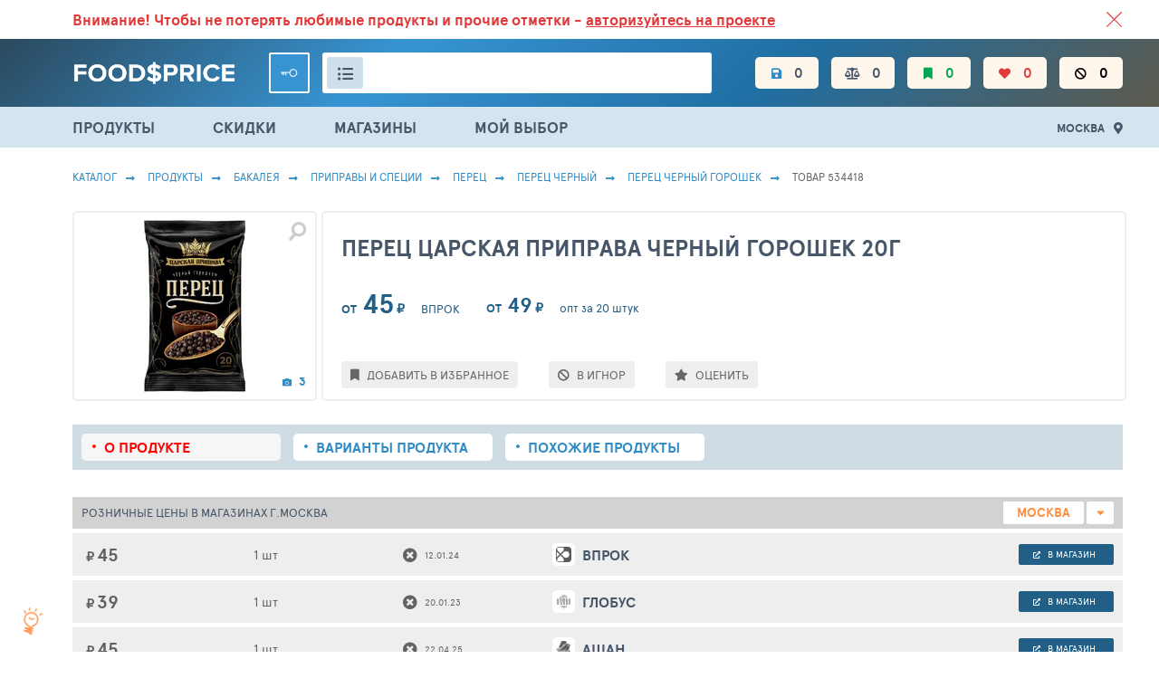

--- FILE ---
content_type: text/html; charset=UTF-8
request_url: https://foodsprice.ru/product/534418
body_size: 24694
content:

<!DOCTYPE html>
<html lang="ru-RU">


<head>
    <meta charset="UTF-8">
    <meta http-equiv="X-UA-Compatible" content="IE=edge">
    <meta name="viewport" content="width=device-width, initial-scale=1">
    <meta name="yandex-verification" content="63738201264485ee" />
    <meta name="google-site-verification" content="RzCacuC2MywI0ulA4uR3pMvA0ykWTfG2nJWjEvwTT-A" />
    <link crossorigin="anonymous" rel="preconnect" href="https://netlog.ru">
    <link rel="shortcut icon" href="/images/foodsprice/fav.png">

    <meta name="csrf-param" content="_csrf">
<meta name="csrf-token" content="BHCNNxQgz6ol-LtWl9Z7zTr81msaef1CIytKhOOuxRVpErt4Whiu8FCd2i75-x2mVI67W3YRxTBiZDvMoMvwUw==">
    <title>Перец Царская приправа черный горошек 20г в г. Москва. Сравнение цен и скидки в каталоге FoodsPrice</title>
    <meta property="og:image" content="http://foodsprice.ru/icache/product/222/222753_250x170.jpg">
<meta property="og:image:url" content="http://foodsprice.ru/icache/product/222/222753_250x170.jpg">
<meta property="og:url" content="http://foodsprice.ru/product/534418">
<meta property="og:type" content="product">
<meta property="og:site_name" content="FoodsPrice - сравнение цен на продукты по магазинам">
<meta property="og:locale" content="ru_RU">
<meta name="description" property="og:description" content="Сравнение цен на продукт Перец Царская приправа черный горошек 20г в магазинах г. Москва, отзывы и оценки покупателей. FoodsPrice.ru - информационный проект о продуктах.">
<meta name="keywords" content="Каталог, Продукты, БАКАЛЕЯ, Приправы И Специи, Перец, Перец Черный, Перец Черный Горошек, Товар 534418, Розничные цены в магазинах г.Москва, Информация о продукте, Добавить в корзину">
<meta property="og:title" content="Перец Царская приправа черный горошек 20г">
<link href="https://foodsprice.ru/product/534418" rel="canonical">
<link href="/assets/ac/a929633f-cdccb96f.css?v=1666946183" rel="stylesheet">
<link href="/assets/ac/4875330b-38617451.css?v=1702569116" rel="stylesheet">
<link href="/assets/ac/77b608dd-53083992.css?v=1675165071" rel="stylesheet">
<link href="/assets/ac/f2eae701-516e6a86.css?v=1677480060" rel="stylesheet">
<link href="/assets/ac/58bc0b95-df4081ba.css?v=1666250450" rel="stylesheet">
                        <script type="application/ld+json">{"@context":"https:\/\/schema.org\/","@type":"Product","name":"\u041f\u0435\u0440\u0435\u0446 \u0426\u0430\u0440\u0441\u043a\u0430\u044f \u043f\u0440\u0438\u043f\u0440\u0430\u0432\u0430 \u0447\u0435\u0440\u043d\u044b\u0439 \u0433\u043e\u0440\u043e\u0448\u0435\u043a 20\u0433","image":"http:\/\/foodsprice.ru\/icache\/product\/222\/222753_250x170.jpg","description":"\u0421\u0440\u0430\u0432\u043d\u0435\u043d\u0438\u0435 \u0446\u0435\u043d \u043d\u0430 \u043f\u0440\u043e\u0434\u0443\u043a\u0442 \u041f\u0435\u0440\u0435\u0446 \u0426\u0430\u0440\u0441\u043a\u0430\u044f \u043f\u0440\u0438\u043f\u0440\u0430\u0432\u0430 \u0447\u0435\u0440\u043d\u044b\u0439 \u0433\u043e\u0440\u043e\u0448\u0435\u043a 20\u0433 \u0432 \u043c\u0430\u0433\u0430\u0437\u0438\u043d\u0430\u0445 \u0433. \u041c\u043e\u0441\u043a\u0432\u0430, \u043e\u0442\u0437\u044b\u0432\u044b \u0438 \u043e\u0446\u0435\u043d\u043a\u0438 \u043f\u043e\u043a\u0443\u043f\u0430\u0442\u0435\u043b\u0435\u0439. FoodsPrice.ru - \u0438\u043d\u0444\u043e\u0440\u043c\u0430\u0446\u0438\u043e\u043d\u043d\u044b\u0439 \u043f\u0440\u043e\u0435\u043a\u0442 \u043e \u043f\u0440\u043e\u0434\u0443\u043a\u0442\u0430\u0445.","sku":534418,"brand":{"@type":"Brand","name":"\u0426\u0430\u0440\u0441\u043a\u0430\u044f \u043f\u0440\u0438\u043f\u0440\u0430\u0432\u0430"},"offers":{"@type":"Offer","url":"http:\/\/foodsprice.ru\/product\/534418","price":45.9,"priceCurrency":"RUB","availability":"https:\/\/schema.org\/OutOfStock"}}</script>
                    <script type="application/ld+json">{"@context":"http:\/\/schema.org","@type":"BreadcrumbList","itemListElement":[{"@type":"ListItem","position":1,"item":{"@id":"\/","name":"\u041a\u0430\u0442\u0430\u043b\u043e\u0433"}},{"@type":"ListItem","position":2,"item":{"@id":"\/#products","name":"\u041f\u0440\u043e\u0434\u0443\u043a\u0442\u044b"}},{"@type":"ListItem","position":3,"item":{"@id":"\/catalog\/products\/category\/8","name":"\u0411\u0410\u041a\u0410\u041b\u0415\u042f"}},{"@type":"ListItem","position":4,"item":{"@id":"\/catalog\/products\/118","name":"\u041f\u0440\u0438\u043f\u0440\u0430\u0432\u044b \u0418 \u0421\u043f\u0435\u0446\u0438\u0438"}},{"@type":"ListItem","position":5,"item":{"@id":"\/catalog\/products\/118?types=1717","name":"\u041f\u0435\u0440\u0435\u0446"}},{"@type":"ListItem","position":6,"item":{"@id":"\/catalog\/products\/118?types=1720","name":"\u041f\u0435\u0440\u0435\u0446 \u0427\u0435\u0440\u043d\u044b\u0439"}},{"@type":"ListItem","position":7,"item":{"@id":"\/catalog\/products\/118?types=1721","name":"\u041f\u0435\u0440\u0435\u0446 \u0427\u0435\u0440\u043d\u044b\u0439 \u0413\u043e\u0440\u043e\u0448\u0435\u043a"}},{"@type":"ListItem","position":8,"item":{"@id":"\/product\/534418\/card","name":"\u0422\u043e\u0432\u0430\u0440 534418"}}]}</script>
            
    <script>
        window._nlstat_uid = 0;

        var App = {
            vars: {},
            get: {"id":"534418"},
            user: null        };

        
            </script>
</head>


<body>

<div class="page ">
    <div class="header-wrapper">
        <div id="js-old-browser-notice" style="display: none" class="lsfw-topline-notice"></div>
        
<div class="header-top">
    <div class="container">
        <div class="relative">
            <a href="/about/service" class="header-top__link ">
                ВСЕ СКИДКИ И ВЫГОДНЫЕ ЦЕНЫ НА ПРОДУКТЫ В МАГАЗИНАХ. <br class="show-639">БОЛЬШЕ 100 000
                ТОВАРОВ. ЕЖЕДНЕВНОЕ ОБНОВЛЕНИЕ ЦЕН.</a>
            
    <section class="notification notification--absolute red js-info-block-auth ">
        <p>
            <span class="hide-768">Внимание!</span> Чтобы не потерять любимые продукты <br>и прочие отметки -
            <span class="js-auth-widget-open underline  pointer">авторизуйтесь на проекте</span>
        </p>
        <i class="js-info-block-auth-hide notification__cross"></i>
    </section>
        </div>
    </div>
</div>

<header class="header no-select-text">
    
<div class="container">
    <span class="js-show-menu header__mobile-burger"><i></i><i></i><i></i></span>
    <a href="/" class="header__logo ">
        <img src="/images/foodsprice/logotype.png" width="180px" alt="ФудсПрайс">
    </a>

    <div class="header__center">
        
    <div class="header__user">
        <a href="/auth/login?back=%2Fproduct%2F534418"
           class="header__key js-auth-widget-open" data-reload="1"></a>
    </div>
        
<div class="header__search">
    <div class="header__search-inp">
        <i class="js-show-pp-rubricator header__i-orange fas fa-list-ul"></i>
        <input id="id-app-widget-searchwidget-input-header" value="" type="text" autocomplete="off"
               data-no-results-message="Ничего не найдено" aria-label="Поиск товаров">
        <i class="app-widget-searchwidget-close-header header__search-close" style="display: none"></i>
        <div class="suggest__result app-widget-searchwidget-result-container-header" style="display: none">
<!--                <div class="suggest__tags">-->
<!--                    <div class="grouping ">-->
<!--                        <button class="grouping__btn">-->
<!--                            <input type="radio" name="js-suggest-rbt" id="suggest-rbt1" checked="">-->
<!--                            <label for="suggest-rbt1">Все результаты</label>-->
<!--                        </button>-->
<!--                        <button class="grouping__btn">-->
<!--                            <input type="radio" name="js-suggest-rbt" id="suggest-rbt2">-->
<!--                            <label for="suggest-rbt2">Категории</label>-->
<!--                        </button>-->
<!--                        <button class="grouping__btn">-->
<!--                            <input type="radio" name="js-suggest-rbt" id="suggest-rbt3">-->
<!--                            <label for="suggest-rbt3">Типы</label>-->
<!--                        </button>-->
<!--                        <button class="grouping__btn">-->
<!--                            <input type="radio" name="js-suggest-rbt" id="suggest-rbt4">-->
<!--                            <label for="suggest-rbt4">Продукты</label>-->
<!--                        </button>-->
<!--                    </div>-->
<!--                </div>-->
        </div>

        
<script type="text/x-jquery-tmpl">
    <div>
    {{if typeof categories != 'undefined' || typeof brands != 'undefined' || typeof products != 'undefined'}}

        <div class="suggest__tags">
                <button class="suggest__tag">
                    <input type="radio" name="suggest-tag-group" id="id-suggest-tag-header" data-group="all" checked="">
                    <label for="id-suggest-tag-header">Все результаты</label>
                </button>

                {{if typeof categories != 'undefined' && categories.count}}
                <button class="suggest__tag">
                    <input type="radio" name="suggest-tag-group" id="id-suggest-tag-categories-header" data-group="categories">
                    <label for="id-suggest-tag-categories-header">Категории</label>
                </button>
                {{/if}}

                {{if typeof brands != 'undefined' && brands.count}}
                <button class="suggest__tag">
                    <input type="radio" name="suggest-tag-group" id="id-suggest-tag-brands-header" data-group="brands">
                    <label for="id-suggest-tag-brands-header">Бренды</label>
                </button>
                {{/if}}

                {{if typeof products != 'undefined' && products.count}}
                <button class="suggest__tag">
                    <input type="radio" name="suggest-tag-group" id="id-suggest-tag-products-header" data-group="products">
                    <label for="id-suggest-tag-products-header">Продукты</label>
                </button>
                {{/if}}
        </div>

        <div class="suggest__result-scroll">

        {{if typeof categories != 'undefined' && categories.count}}
            <div class="suggest__result-ttl" data-type="categories">${categories.label} - ${priceFormatSpaced(categories.count)}</div>
            <div class="suggest__result-block" data-type="categories">
                <div class="suggest__result-list">
                    {{each categories.items}}
                        <a href="/search-log/click?id=${log_id}&url=${encodeURIComponent(url)}" data-name="${name_text}" class="suggest__result-item suggest__result-item--cat js-search-widget-category-item">
                            <div class="suggest__img  "></div>
                            <div class="suggest__col">
                                <div class="suggest__link">{{html label}}</div>
                            </div>
                            <div class="suggest__col-r">
                                <span class="fz13">${priceFormatSpaced(product_count)}</span>
                            </div>
                        </a>
                    {{/each}}
                </div>
            </div>
        {{/if}}

        {{if typeof brands != 'undefined' && brands.count}}
            <div class="suggest__result-ttl" data-type="brands">${brands.label} - ${priceFormatSpaced(brands.count)}</div>
            <div class="suggest__result-block" data-type="brands">
                <div class="suggest__result-list">
                    {{each brands.items}}
                        <a href="/search-log/click?id=${log_id}&url=${encodeURIComponent(url)}" data-name="${name_text}" class="suggest__result-item suggest__result-item--cat js-search-widget-category-item">
                            <div class="suggest__img  "></div>
                            <div class="suggest__col">
                                <div class="suggest__link">{{html label}}</div>
                            </div>
                            <div class="suggest__col-r">
                                <span class="fz13">${priceFormatSpaced(product_count)}</span>
                            </div>
                        </a>
                    {{/each}}
                </div>
            </div>
        {{/if}}

        {{if typeof products != 'undefined' && products.count}}
            <div class="suggest__result-ttl" data-type="products">${products.label} - ${priceFormatSpaced(products.count)}</div>
            {{if showAdultWarning}}
                <div class="js-suggest-adult-agree suggest__result-item block">
                    <h3 class="bth__ttl-h3">Вам есть 18 лет?</h3>
                    <button class="js-suggest-adult-confirm  bth__btn  bth__btn--160  bth__btn--28  bth__btn--green  mb0 mt10">
                        Да
                    </button>
                    <button class="js-suggest-adult-reject  bth__btn  bth__btn--160  bth__btn--28   bth__btn--red mb0 mt10">
                        НЕТ
                    </button>
                </div>
            {{/if}}
            <div class="suggest__result-block" data-type="products">
                <div class="suggest__result-list">
                    {{each products.items}}
                        {{if !adultOnly || allowAdultOnly}}
                        <a href="/search-log/click?id=${log_id}&url=${encodeURIComponent(url)}" data-name="${name_text}" class="suggest__result-item">
                            <div class="suggest__img">
                                <img class="bth__img" src="${src}">
                            </div>
                            <div class="suggest__col">
                                <div class="suggest__link">{{html name}}</div>
                                <div class="suggest__cat">
                                    {{html crumbs}}
                                </div>
                            </div>
                            <div class="suggest__col-r">
                                <span class="fz13">{{if price && price.length}}от{{/if}}</span>
                                <span class="bold fz17">{{html price}}</span>
                            </div>
                        </a>
                        {{/if}}
                    {{/each}}
                </div>
            </div>
        {{/if}}
            <div class="suggest__result-block">
                <a href="/search-log/click?id=${log_id}&url=${encodeURIComponent('/search/all?name=' + name)}" class="js-suggest__result-more suggest__result-more">Смотреть все совпадения</a>
            </div>
        </div>

    {{else}}
        <div class="suggest__result-ttl">Ничего не найдено</div>
    {{/if}}
    </div>
</script>
    </div>
</div>

    </div>

    <nav class="header__nav js-header-mobile-menu">
        <div class="header__mobile-row header__mobile-links">
            <a href="/products" class="js-menu header__i fas fa-list-ul">ПРОДУКТЫ</a>
            <a href="/sales" class="js-menu header__i fas fa-percentage">СКИДКИ</a>
            <a href="/best-price/stores" class="js-menu header__i fas fa-store">МАГАЗИНЫ</a>
            <a href="/my/choice" class="js-menu header__i fas fa-cart-arrow-down">МОЙ ВЫБОР</a>
        </div>

        <div class="header__mobile-row ">
            <a href="/" class="header__i header__i--mobile-only fas fa-list-ul active">
                <span class="hint hint--orange">Каталог</span>
            </a>
            <a href="/my/products/filters" class="header__i  fas fa-save hide-1023 ">
                <span class="hint">Настройки фильтров</span>
                <span class="js-filters-count">0</span>
            </a>
            <a href="/my/monitoring/compare" class="header__i fas fa-balance-scale ">
                <span class="hint hint--orange">Сравнение цен</span>
                <span class="js-compare-count">0</span>
            </a>
            <a href="/my/products/favorites" class="header__i fas fa-bookmark green ">
                <span class="hint hint--orange">Избранное</span>
                <span class="js-favorite-count">0</span>
            </a>
            <a href="/my/products/like" class="header__i fas fa-heart red ">
                <span class="hint hint--orange">Любимое</span>
                <span class="js-like-count">0</span>
            </a>
            <a href="/my/products/ignore" class="header__i fas fa-ban black ">
                <span class="hint hint--orange">Игнор</span>
                <span class="js-ignore-count">0</span>
            </a>

            <div class="header__mobile-links">
                <!--            <a href="/foodsprice/food-baskets" class="header__i  ">Варианты продуктовых корзин</a>-->
                <!--            <a href="/foodsprice/price-dynamics" class="header__i  ">Динамика цен</a>-->
            </div>
        </div>

                    <div class="header__mobile-row ">
                <div class="user-popup user-popup--anonim">
                    <div class="user-popup__inner">
                        <div class="js-city-selector-widget-open user-popup__loc">
                            <div class="user-popup__flag lsfw-flag lsfw-flag--20w lsfw-flag-1000"></div>
                            Москва                        </div>
                        <button class="bth__btn bth__btn--28 bth__btn--red mt15 js-auth-widget-open">Войти</button>
                    </div>
                </div>
            </div>
            </nav>
</div>


<div id="js-rubricator-pp" class="lsfw-popup-wrap lsfw-popup-wrap--sm-mobile pp-category" style="display:none;">

    <div class="lsfw-popup lsfw-popup--1250">
        <div class="lsfw-popup__top lsfw-popup__top--white ">
            <div class="lsfw-popup__tabs-scrol ">
                <div class="js-pp-rid-tab lsfw-popup__tab active" data-rid="48">
                    ПРОДУКТЫ ПИТАНИЯ</div>
                <div class="js-pp-rid-tab lsfw-popup__tab" data-rid="49">
                    Алкоголь</div>
                <div class="js-pp-rid-tab lsfw-popup__tab" data-rid="50">
                    Хозтовары</div>
                <div class="js-pp-rid-tab lsfw-popup__tab" data-rid="75">
                    Корм для животных</div>
                <i class="js-close-lsfw-popup lsfw-popup__top-cross"></i>
            </div>
        </div>

        <div class="lsfw-popup__new-scroll js-rubricator-content"></div>
        <div class="lsfw-popup__new-scroll js-rubricator-loader panel panel--loader"></div>
    </div>
</div>
</header>

<section class="header-topline">
    <div class="container">
        <div class="menu">
            <a href="/products" class="js-menu menu__link ">ПРОДУКТЫ</a>
            <a href="/sales" class="js-menu menu__link ">СКИДКИ</a>
            <a href="/best-price/stores" class="js-menu menu__link ">МАГАЗИНЫ</a>
            <a href="/my/choice" class="js-menu menu__link ">
                МОЙ ВЫБОР</a>
        </div>
        <div class="relative">
            <span class="js-city-selector-widget-open header__location">Москва</span>
            <div id="w3" class="js-pp-location lsfw-popup-wrap lsfw-popup-wrap--sm-mobile pp-location hidden">
    <div class="lsfw-popup ">
        <div class="lsfw-popup__top">
            <div class="bth__ttl-h2">Ваше местоположение</div>
            <i class="js-pp-location-close lsfw-popup__top-cross"></i>
        </div>
        
<div  class="js-suggest-block js-suggest-dd">
    <div class="bth__inp-block">
        <input type="text" class="bth__inp js-search-input" placeholder="Введите название города">
        <input type="hidden" class="js-text-output">
        <i class="lsfw-popup__srch-cross js-city-selector-clear-search" style="display: none"></i>
    </div>
    <div class="lsfw-popup__new-scroll lsfw-popup__white">
        <div class="location">
            <textarea data-type="application/x-dot-template" style="display: none">
            {{? it.status === 'short' }}
            <div class="location__name bold ">Введите больше символов для поиска</div>
            {{?? it.status === 'loading' }}
            <div class="location__name bold "><i class="fas fa-cog fa-spin"></i> Идет поиск совпадений</div>
            {{?? it.status === 'error' }}
            <div class="location__name bold ">Не удалось выполнить поиск</div>
            {{?? it.status === 'complete' && (!it.options.items || !it.options.items.length) && it.query != '' }}
            <div class="location__name bold ">Совпадений не найдено</div>
            {{?}}

            {{? it.status === 'complete' && ((it.options.items && it.options.items.length) || !it.query) }}
                {{? !it.query }}
                    <div class="location__name bold {{= it.suggest.isSelected(1000, 'items') ? 'active' : ''}}" data-preset-id="{{=1000}}">
                        Москва
                    </div>
                    {{? (item = it.suggest.getSelected('items', true))
                        && [20001,20079].indexOf(item.parent_id) !== -1
                        && 1000 !== item.id
                    }}
                        <div class="location__name bold green-fss js-city-selector-set-search" data-search="МОСКОВСКАЯ ОБЛАСТЬ">Московская область (104)</div>
                        <div class="location__name bold active" data-id="{{= item.id }}">{{= item.name }}</div>
                    {{?? true }}
                        <div class="location__name bold js-city-selector-set-search" data-search="МОСКОВСКАЯ ОБЛАСТЬ">Московская область (104)</div>
                    {{?}}
                    <div class="location__name bold {{= it.suggest.isSelected(669, 'items') ? 'active' : ''}}" data-preset-id="{{=669}}">
                        Санкт-Петербург
                    </div>
                    {{? (item = it.suggest.getSelected('items', true))
                        && [3634,20051].indexOf(item.parent_id) !== -1
                        && 669 !== item.id
                    }}
                        <div class="location__name bold green-fss js-city-selector-set-search" data-search="ЛЕНИНГРАДСКАЯ ОБЛАСТЬ">Ленинградская область (39)</div>
                        <div class="location__name bold active" data-id="{{= item.id }}">{{= item.name }}</div>
                    {{?? true}}
                        <div class="location__name bold js-city-selector-set-search" data-search="ЛЕНИНГРАДСКАЯ ОБЛАСТЬ">Ленинградская область (39)</div>
                    {{?}}
                {{?}}

                {{~ it.options.items :item }}
                                        {{? it.query || [1000,669].indexOf(item.id) === -1 }}
                        <div class="location__name {{= it.suggest.isSelected(item.id, 'items') ? 'active' : ''}}"
                             data-id="{{= item.id }}">{{= item.name }}</div>
                    {{?}}
                {{~}}
            {{?}}
        </textarea>
        </div>
    </div>
    <input type="hidden" id="suggest4" class="js-city-selector-field" name="header-city-selector" data-request-url="/search-item/prices-city?search=" data-load-on-focus="1" data-static="1" data-options='{"items":[{"id":1000,"name":"Москва","path":["Московский регион","Москва"],"parent_id":20079}]}' data-value='{"items":1000}' label="Ваш город"></div>

        <div class="lsfw-popup__grey ">
            <span class="js-pp-location-close location__close">Закрыть</span>
        </div>
    </div>
</div>
        </div>
    </div>
</section>

    </div>

    
<i class="js-info-helper-btn info-icon"></i>

<section id="js-pp-info-helper" class="lsfw-popup-wrap lsfw-popup-wrap--sm-mobile hidden">
    <div class="lsfw-popup lsfw-popup--800 bg-white">
        <div class="lsfw-popup__top">
            <div class="bth__ttl-h2">ФудсПрайс помогает экономить <br class="show-768"> на закупке продуктов</div>
            <i class="js-lsfw-popup-close lsfw-popup__btn-cross fas fa-times-circle"></i>
        </div>
        <div class="lsfw-popup__white lsfw-popup__new-scroll lsfw-popup__new-scroll--170 pt0 pb0">
            <p class="bth__txt">Мы сравниваем цены на товары в разных магазинах, набираем корзину и выбираем тот
                магазин,
                где корзина оказалась самой выгодной по цене. Экономия на одном или нескольких товарах в одной группе
                составляет 30-50%. Средний размер экономии с корзины в 2000 руб составляет 500 руб.</p>
            <h3 class="bth__ttl-h3 mt25 mb20">Семь аргументов в пользу использования проекта</h3>
            <ul class="reasons">
                <li class="reason">Более 100 000 товаров в базе с более 1.5 млн. цен, сравнение
                    в сорока магазинах.
                </li>
                <li class="reason">В базе цены на товары как из оптовых так и розничных
                    магазинов.
                </li>
                <li class="reason">Сравнение идет по вашим любимым и популярным магазинам:
                    Пятерочка, Лента, Ашан, Магнит, Дикси, Перекресток, Красное и Белое, Metro и многие другие - более
                    40
                    магазинов.
                </li>
                <li class="reason">Простота использования. <br>Интерфейс похож на стандартные
                    каталоги крупных продуктовых интернет магазинов.
                </li>
                <li class="reason">Подписка на изменение цены по своим любимым продуктам.
                </li>
                <li class="reason">Гибкий мониторинг цен по товарам в разделе “Сравнение”.
                </li>
                <li class="reason">Делитесь корзиной своих продуктов.</li>
            </ul>
            <p class="bth__txt mt20 ">Питайтесь вкусно, полезно и за меньшие деньги.</p>
            <a href="/info/helper" class="bth__btn--lower bth__btn bth__btn--320 bth__btn--blue mt30">
                Подробнее как пользоваться
            </a>
        </div>
    </div>
</section>
    
    <main data-onload-remove="hidden" class="container   ">
        
            <nav class="breadcrumbs">
         <a class="breadcrumbs__link" href="/">Каталог</a> <a class="breadcrumbs__link" href="/#products">Продукты</a> <a class="breadcrumbs__link" href="/catalog/products/category/8">БАКАЛЕЯ</a> <a class="breadcrumbs__link" href="/catalog/products/118">Приправы И Специи</a> <a class="breadcrumbs__link" href="/catalog/products/118?types=1717">Перец</a> <a class="breadcrumbs__link" href="/catalog/products/118?types=1720">Перец Черный</a> <a class="breadcrumbs__link" href="/catalog/products/118?types=1721">Перец Черный Горошек</a> <span class="breadcrumbs__link">Товар 534418</span>    </nav>

        
        
<script>
    window.__nlExtraVisitData = {"fpPricesExists":true,"fpPricesCount":5,"fpPricesIsActual":false,"fpPricesMin":45.9,"fpPricesMinStore":24};
</script>



<!--<div class="topline-loader" data-onload-remove></div>-->

<section class="topline-product js-product-header js-product-card" data-id="534418"
     data-status='[]'>
    <div class="topline-product__reviews no-scrollbar">
                <!--                <div class="topline-product__inline hide-1279 ml20">-->
        <!--                    <i class="fas fa-fire-alt fz18 mr5 green"></i>-->
        <!--                    <span class="fz10">ЛУЧШАЯ ЦЕНА В КАТЕГОРИИ КОФЕ</span>-->
        <!--                </div>-->
    </div>
    <a href="/product/534418" class="bth__ttl-h1 no-scrollbar">
        <h1>Перец Царская приправа черный горошек 20г</h1>
    </a>
    <section class="topline-product__img">
        <i id="pp-product-image" class="js-lsfw-popup topline-product__img-glass fas fa-search"></i>
        <span class="js-product-photos-show topline-product__img-count">
            <i class="fz10 mr5 fas fa-camera"></i>
            3        </span>
        <img src="/icache/product/222/222753_250x190.jpg" class="image-poly bth__img bth__img--contain" alt="">
    </section>

    <div class="topline-product__prices">
                    <a href="/product/534418#prices-retail" class="js-anchor-link topline-product__price topline-product__inline">
                <b class="fz13">ОТ</b>
                <b>45</b>
                <b class="fz14">₽</b>
                <span class="ml15 uppercase">Впрок</span>
            </a>
        
                    <a href="/product/534418#prices-opt" class="js-anchor-link topline-product__price topline-product__inline mr0">
                <b class="fz13">ОТ</b>
                <b class="fz23">49</b>
                <b class="fz14">₽</b>
                <span class="ml15">опт за 20 штук</span>
            </a>
            </div>
    <div class="topline-product__actions topline-product__footer">
        <button class="js-product-favorite topline-product__action hint-parent mr30 "
                data-state="0" data-active-class="active" data-loader-class="loader"
                aria-labelledby="label-favorite-btn">
            <i class="topline-product__action-icon fas  fa-bookmark"></i>
            <span class="ml5" id="label-favorite-btn"
                  data-on-class="hint hint--right hint--top" data-off-class="ml5" data-on-text="В ИЗБРАННОМ" data-off-text="ДОБАВИТЬ В ИЗБРАННОЕ">
                ДОБАВИТЬ В ИЗБРАННОЕ</span>
        </button>
                <button class="js-add-active js-hearts-rate js-card-sub-action topline-product__action bg-light-grey hint-parent  hidden" aria-labelledby="label-like-btn">
                            <i class="js-product-like-item fas fa-heart " data-power="0"></i>
                            <i class="js-product-like-item fas fa-heart " data-power="1"></i>
                            <i class="js-product-like-item fas fa-heart " data-power="2"></i>
                            <i class="js-product-like-item fas fa-heart " data-power="3"></i>
                            <i class="js-product-like-item fas fa-heart " data-power="4"></i>
                        <span class="hint hint--right hint--top" id="label-like-btn">Добавить продукт в любимое</span>
        </button>
        <button class="js-product-compare js-card-sub-action topline-product__action hint-parent  hidden"
                data-state="0" data-active-class="active" data-loader-class="loader"
                aria-labelledby="label-compare-btn">
            <i class="topline-product__action-icon fas  fa-balance-scale"></i>
            <span class="ml5 hide-1023" id="label-compare-btn" data-on-text="В СРАВНЕНИИ" data-off-text="В СРАВНЕНИЕ">
                В СРАВНЕНИЕ</span>
        </button>
        <button class="js-product-inform js-card-sub-action topline-product__action hint-parent mr30  hidden"
                data-state="0" data-active-class="active" data-loader-class="loader"
                aria-labelledby="label-inform-btn">
            <i class="topline-product__action-icon fas fa-rss"></i>
            <span class="ml5 hide-1023" id="label-inform-btn" data-on-text="СЛЕЖУ ЗА ЦЕНОЙ" data-off-text="СЛЕДИТЬ ЗА ЦЕНОЙ">
                СЛЕДИТЬ ЗА ЦЕНОЙ</span>
        </button>
        <button class="js-product-ignore topline-product__action fas fa-ban mr30 hint-parent "
                data-active-class="active" data-loader-class="loader" data-ignored="0"
                aria-labelledby="label-ignore-btn">
            <span class="ml5" id="label-ignore-btn"
                  data-on-class="hint hint--right hint--top" data-off-class="ml5"
                  data-on-text="Удалить из черного списка" data-off-text="В ИГНОР">
                В ИГНОР            </span>
        </button>
                    <button class="js-product-review-form-open topline-product__action  hint-parent mr30" aria-labelledby="label-review-btn">
                <i class="topline-product__action-icon fas fa-star"></i>
                <span class="ml5" id="label-review-btn">ОЦЕНИТЬ</span>
            </button>
            </div>
</section>

<nav class="lsfw-tabs" data-onload-remove>
    <h3 class="lsfw-tab"> Загружаем карточку товара ...</h3>
</nav>

<nav class="topline-navigator topline-navigator--wrap-mobile mb30 mt30 hidden" data-onload-remove="hidden">
    <a href="/product/534418" class="topline-navigator__link w220px active">
        <h3>О продукте</h3></a>
            <a href="/product/534418/variants" class="topline-navigator__link w220px ">
            <h3>Варианты продукта</h3></a>
        <a href="/product/534418/similar" class="topline-navigator__link w220px ">
        <h3>Похожие <span class="hide-639">продукты</span></h3></a>
    </nav>

<section id="js-pp-product-image" class="lsfw-popup-wrap lsfw-popup-wrap--sm-mobile hidden">
    <div class="lsfw-popup lsfw-popup--1250 ov-hidden bg-white">
        <div class="lsfw-popup__white">
            <div class="bth__ttl-h2 mb10">фото товара</div>
            <i class="js-lsfw-popup-close lsfw-popup__btn-cross fas fa-times-circle"></i>
        </div>
        <div class="lsfw-popup__white pt0" style="height: 600px">
            <img src="/icache/product/222/222753_800x600.jpg" class="image-poly bth__img bth__img--contain" alt="Перец Царская приправа черный горошек 20г">
        </div>
    </div>
</section>

<section id="js-pp-product-images" class="lsfw-popup-wrap  lsfw-popup-wrap--sm-mobile hidden" data-url="/product/534418/photos-more">
    <div class="lsfw-popup lsfw-popup--1250 ov-hidden bg-white">
        <div class="lsfw-popup__white">
            <div class="bth__ttl-h2 mb10">Фото товара - 3</div>
            <i class="js-lsfw-popup-close lsfw-popup__btn-cross fas fa-times-circle"></i>
        </div>
        <div class="lsfw-popup__white pt0 lsfw-popup__new-scroll  lsfw-popup__new-scroll--140">
            <div class="js-product-gallery-loader lsfw-popup__white pt0 lsfw-popup__new-scroll  lsfw-popup__new-scroll--140 lsfw-popup__load-bg">
            </div>
            <div id="js-product-gallery" class="gallery-img hidden">
            </div>
            <div class="paginator js-product-gallery-paginator hidden">
                <button class="paginator__button js-product-gallery-more">
                    <span> Показать еще 100 фото</span>
                    <span class="paginator__button-load">
                        <i class="paginator__button-load-i fas fa-circle"></i>
                        <i class="paginator__button-load-i fas fa-circle"></i>
                        <i class="paginator__button-load-i fas fa-circle"></i>
                    </span>
                </button>
            </div>
        </div>
    </div>
</section>


<div class="grid" data-onload-remove>
    <section class="grid-left">
        <div class="lsfw-fill-tbl-loader">
            <i class="lsfw-fill-tbl-loader-head"></i>
            <i class="lsfw-fill-tbl-loader-body"></i>
            <i class="lsfw-fill-tbl-loader-body"></i>
            <i class="lsfw-fill-tbl-loader-body"></i>
            <i class="lsfw-fill-tbl-loader-body"></i>
            <i class="lsfw-fill-tbl-loader-body"></i>
            <i class="lsfw-fill-tbl-loader-head"></i>
            <i class="lsfw-fill-tbl-loader-body"></i>
            <i class="lsfw-fill-tbl-loader-body"></i>
            <i class="lsfw-fill-tbl-loader-head"></i>
            <i class="lsfw-fill-tbl-loader-body"></i>
            <i class="lsfw-fill-tbl-loader-body"></i>
            <i class="lsfw-fill-tbl-loader-body"></i>
            <i class="lsfw-fill-tbl-loader-body"></i>
            <i class="lsfw-fill-tbl-loader-body"></i>
        </div>
    </section>
    <section class="grid-right">
        <div class="grid-right__tbl-laoder"></div>
    </section>
</div>


<div class="hidden js-product-card-container" data-onload-remove="hidden" data-id="534418">
    <div class="grid">
        <section class="grid-left">
                                                    <table id="prices-retail" class="lsfw-fill-tbl prices">
            <thead>
        <tr class="relative">
            <th colspan="3" class="fz13">
                РОЗНИЧНЫЕ                ЦЕНЫ В МАГАЗИНАХ Г.МОСКВА            </th>
            <th colspan="2" class="prices__city right">
                                    <div class="uppercase" onclick="$(this).next().removeClass('hidden')">
                        <b class="lsfw-fill-tbl__bubble-white">Москва</b>
                        <i class="lsfw-fill-tbl__bubble-white fas fa-sort-down"></i>
                    </div>
                    <section class="js-price-geo-select-dd lsfw-form-control-wrap abs-mobile hidden">
                        <div class="lsfw-form-control uppercase">
                            <div class="pointer lsfw-form-control__head lsfw-form-control__head-flex"
                                 onclick="$(this).closest('.js-price-geo-select-dd').addClass('hidden')">
                                <span>Москва</span>
                                <i class="fas fa-times-circle red"></i>
                            </div>

                            <div class="lsfw-form-control__body lsfw-form-control__body--scroll p0 ">
                                <div class="lsfw-form-control__fill-line fz10">ВЫБРАТЬ ДРУГОЙ ГОРОД</div>
                                                                                                    <div class="lsfw-form-control__fill-line fz10">ПРОДУКТА НЕТ В НАЛИЧИИ</div>
                                    <div class="js-close-lsfw-form-control lsfw-form-control__ul lsfw-form-control__ul--arrow disabled">
                                                                                    <a href="/ekb/product/534418" class="lsfw-form-control__ul-li ">
                                                <span>Екатеринбург</span>
                                            </a>
                                                                                    <a href="/product/534418" class="lsfw-form-control__ul-li ">
                                                <span>Москва</span>
                                            </a>
                                                                                    <a href="/nsk/product/534418" class="lsfw-form-control__ul-li ">
                                                <span>Новосибирск</span>
                                            </a>
                                                                                    <a href="/nyg/product/534418" class="lsfw-form-control__ul-li ">
                                                <span>Нягань</span>
                                            </a>
                                                                                    <a href="/c1538/product/534418" class="lsfw-form-control__ul-li ">
                                                <span>Павловск</span>
                                            </a>
                                                                                    <a href="/spb/product/534418" class="lsfw-form-control__ul-li ">
                                                <span>Санкт-Петербург</span>
                                            </a>
                                                                                    <a href="/yrv/product/534418" class="lsfw-form-control__ul-li ">
                                                <span>Ярославль</span>
                                            </a>
                                                                            </div>
                                                            </div>
                        </div>
                    </section>
                            </th>
        </tr>
        </thead>
        <tbody>
            <tr class="prices__not-aval ">
            <td>
                <!-- noindex -->
                <a rel="nofollow" href="/redirect?id=1272201" target="_blank">
                    <b class="fz14">₽ </b>
                    <b class="fz20">45 </b>
                </a>
                                <!-- /noindex -->
            </td>
                            <td class="fz14 no-transform hide-554">
                    1 шт
                </td>
                        <td>
                <div class="fz16 hint-parent fas fas fa-times-circle">
                    <span class="hint hint--top">Нет в наличии</span>
                </div>
                <div class="hint-parent ml5 fz10" >
                    <span>
                        12.01.24                    </span>
                    <span class="hint hint--top">
                        Последняя дата обновления
                                            </span>
                </div>
            </td>
            <td class="prices__market">
                <!-- noindex -->
                <a rel="nofollow" href="/redirect?id=1272201" target="_blank" class="block">
                    <span class="lsfw-fill-tbl__bubble-white lsfw-fill-tbl__bubble-white--25 lsfw-fill-tbl__inline">
                        <img width="17" height="17" src="/icache/shop/349/349_25x25.png" alt="Впрок">
                    </span>
                    <b class="lsfw-fill-tbl__inline lsfw-fill-tbl__cut200 fz16">Впрок</b>
                </a>
                <!-- /noindex -->
            </td>
            <td class="right">
                                <!-- noindex -->
                <a rel="nofollow" href="/redirect?id=1272201" target="_blank" class="bth__btn bth__btn--blue bth__btn--18">
                    <i class="fas fa-external-link-alt mr5"></i> в магазин
                </a>
                <!-- /noindex -->
            </td>
        </tr>
            <tr class="prices__not-aval ">
            <td>
                <!-- noindex -->
                <a rel="nofollow" href="/redirect?id=3531359" target="_blank">
                    <b class="fz14">₽ </b>
                    <b class="fz20">39 </b>
                </a>
                                <!-- /noindex -->
            </td>
                            <td class="fz14 no-transform hide-554">
                    1 шт
                </td>
                        <td>
                <div class="fz16 hint-parent fas fas fa-times-circle">
                    <span class="hint hint--top">Нет в наличии</span>
                </div>
                <div class="hint-parent ml5 fz10" >
                    <span>
                        20.01.23                    </span>
                    <span class="hint hint--top">
                        Последняя дата обновления
                                            </span>
                </div>
            </td>
            <td class="prices__market">
                <!-- noindex -->
                <a rel="nofollow" href="/redirect?id=3531359" target="_blank" class="block">
                    <span class="lsfw-fill-tbl__bubble-white lsfw-fill-tbl__bubble-white--25 lsfw-fill-tbl__inline">
                        <img width="17" height="17" src="/icache/shop/100/84_25x25.png" alt="Глобус">
                    </span>
                    <b class="lsfw-fill-tbl__inline lsfw-fill-tbl__cut200 fz16">Глобус</b>
                </a>
                <!-- /noindex -->
            </td>
            <td class="right">
                                <!-- noindex -->
                <a rel="nofollow" href="/redirect?id=3531359" target="_blank" class="bth__btn bth__btn--blue bth__btn--18">
                    <i class="fas fa-external-link-alt mr5"></i> в магазин
                </a>
                <!-- /noindex -->
            </td>
        </tr>
            <tr class="prices__not-aval ">
            <td>
                <!-- noindex -->
                <a rel="nofollow" href="/redirect?id=751408" target="_blank">
                    <b class="fz14">₽ </b>
                    <b class="fz20">45 </b>
                </a>
                                <!-- /noindex -->
            </td>
                            <td class="fz14 no-transform hide-554">
                    1 шт
                </td>
                        <td>
                <div class="fz16 hint-parent fas fas fa-times-circle">
                    <span class="hint hint--top">Нет в наличии</span>
                </div>
                <div class="hint-parent ml5 fz10" >
                    <span>
                        22.04.25                    </span>
                    <span class="hint hint--top">
                        Последняя дата обновления
                                            </span>
                </div>
            </td>
            <td class="prices__market">
                <!-- noindex -->
                <a rel="nofollow" href="/redirect?id=751408" target="_blank" class="block">
                    <span class="lsfw-fill-tbl__bubble-white lsfw-fill-tbl__bubble-white--25 lsfw-fill-tbl__inline">
                        <img width="17" height="17" src="/icache/shop/100/36_25x25.png" alt="Ашан">
                    </span>
                    <b class="lsfw-fill-tbl__inline lsfw-fill-tbl__cut200 fz16">Ашан</b>
                </a>
                <!-- /noindex -->
            </td>
            <td class="right">
                                <!-- noindex -->
                <a rel="nofollow" href="/redirect?id=751408" target="_blank" class="bth__btn bth__btn--blue bth__btn--18">
                    <i class="fas fa-external-link-alt mr5"></i> в магазин
                </a>
                <!-- /noindex -->
            </td>
        </tr>
            <tr class="prices__not-aval ">
            <td>
                <!-- noindex -->
                <a rel="nofollow" href="/redirect?id=1933514" target="_blank">
                    <b class="fz14">₽ </b>
                    <b class="fz20">1&nbsp;053 </b>
                </a>
                                <!-- /noindex -->
            </td>
                            <td class="fz14 no-transform hide-554">
                    1 шт
                </td>
                        <td>
                <div class="fz16 hint-parent fas fas fa-times-circle">
                    <span class="hint hint--top">Нет в наличии</span>
                </div>
                <div class="hint-parent ml5 fz10" >
                    <span>
                        18.05.23                    </span>
                    <span class="hint hint--top">
                        Последняя дата обновления
                                            </span>
                </div>
            </td>
            <td class="prices__market">
                <!-- noindex -->
                <a rel="nofollow" href="/redirect?id=1933514" target="_blank" class="block">
                    <span class="lsfw-fill-tbl__bubble-white lsfw-fill-tbl__bubble-white--25 lsfw-fill-tbl__inline">
                        <img width="17" height="17" src="/icache/shop/100/63_25x25.png" alt="Комус">
                    </span>
                    <b class="lsfw-fill-tbl__inline lsfw-fill-tbl__cut200 fz16">Комус</b>
                </a>
                <!-- /noindex -->
            </td>
            <td class="right">
                                <!-- noindex -->
                <a rel="nofollow" href="/redirect?id=1933514" target="_blank" class="bth__btn bth__btn--blue bth__btn--18">
                    <i class="fas fa-external-link-alt mr5"></i> в магазин
                </a>
                <!-- /noindex -->
            </td>
        </tr>
        </tbody>
        </table>


            
                            <table id="prices-opt" class="lsfw-fill-tbl prices">
            <thead>
        <tr class="relative">
            <th colspan="3" class="fz13">
                ОПТОВЫЕ                ЦЕНЫ В МАГАЗИНАХ Г.МОСКВА            </th>
            <th colspan="2" class="prices__city right">
                            </th>
        </tr>
        </thead>
        <tbody>
            <tr class="prices__not-aval ">
            <td>
                <!-- noindex -->
                <a rel="nofollow" href="/redirect?id=1999797" target="_blank">
                    <b class="fz14">₽ </b>
                    <b class="fz20">49 </b>
                </a>
                                <!-- /noindex -->
            </td>
                            <td>
                    <b class="fz16">998</b>
                    <div class="fz11 no-transform"> за 20 шт</div>
                </td>
                        <td>
                <div class="fz16 hint-parent fas fas fa-times-circle">
                    <span class="hint hint--top">Нет в наличии</span>
                </div>
                <div class="hint-parent ml5 fz10" >
                    <span>
                        06:01                    </span>
                    <span class="hint hint--top">
                        Последняя дата обновления
                                            </span>
                </div>
            </td>
            <td class="prices__market">
                <!-- noindex -->
                <a rel="nofollow" href="/redirect?id=1999797" target="_blank" class="block">
                    <span class="lsfw-fill-tbl__bubble-white lsfw-fill-tbl__bubble-white--25 lsfw-fill-tbl__inline">
                        <img width="17" height="17" src="/icache/shop/100/70_25x25.png" alt="На_полке">
                    </span>
                    <b class="lsfw-fill-tbl__inline lsfw-fill-tbl__cut200 fz16">На_полке</b>
                </a>
                <!-- /noindex -->
            </td>
            <td class="right">
                                <!-- noindex -->
                <a rel="nofollow" href="/redirect?id=1999797" target="_blank" class="bth__btn bth__btn--blue bth__btn--18">
                    <i class="fas fa-external-link-alt mr5"></i> в магазин
                </a>
                <!-- /noindex -->
            </td>
        </tr>
        </tbody>
        </table>


            
            <h2 class="bth__ttl-h2 mt30 mb20">ИНФОРМАЦИЯ О ПРОДУКТЕ</h2>
<table class="lsfw-fill-tbl info">
    <tbody>
    <tr>
        <td class="lsfw-fill-tbl__300">ID продукта</td>
        <td class="bold fz15">534418                    </td>
    </tr>
    <tr>
        <td class="lsfw-fill-tbl__300">Название</td>
        <td class="bold fz15">Перец Царская приправа черный горошек 20г</td>
    </tr>
            <tr>
            <td class="lsfw-fill-tbl__300">Категория</td>
            <td class="bold fz15 ">
                <a href="/catalog/products/category/8">
                    БАКАЛЕЯ                </a>
            </td>
        </tr>
                    <tr>
                <td class="lsfw-fill-tbl__300">Подкатегория</td>
                <td class="bold fz15">
                                        <a href="/catalog/products/118">Приправы И Специи</a><span> &gt; </span><a href="/catalog/products/118?types=1717">Перец</a><span> &gt; </span><a href="/catalog/products/118?types=1720">Перец Черный</a><span> &gt; </span><a href="/catalog/products/118?types=1721">Перец Черный Горошек</a>                </td>
            </tr>
                        <tr>
            <td class="lsfw-fill-tbl__300">Бренд</td>
            <td class="bold fz15">
                <a href="/catalog/all?brands=7642" class="link-blue">
                    Царская приправа</a>
            </td>
        </tr>
                            <tr>
                <td class="lsfw-fill-tbl__300">Наименование производителя</td>
                <td class="bold fz15">ООО "Арта Групп Рус"</td>
            </tr>
                                    <tr>
                <td class="lsfw-fill-tbl__300">Страна производителя</td>
                <td class="bold fz15">Россия</td>
            </tr>
            
            <tr>
            <td class="lsfw-fill-tbl__300">Масса нетто, грамм</td>
            <td class="bold fz15">20</td>
        </tr>
            <tr>
            <td class="lsfw-fill-tbl__300">К-во в упаковке, шт</td>
            <td class="bold fz15">1</td>
        </tr>
    
    
    
    
        </tbody>
</table>

<section id="js-pp-product-report" class="lsfw-popup-wrap lsfw-popup-wrap--sm-mobile hidden"
         data-url-captcha="/product/534418/captcha">
    <div class="lsfw-popup lsfw-popup--400 lsfw-popup--small">
        <div class="bth__ttl-h2 mb10">ОТПРАВИТЬ ЗАМЕЧАНИЕ О ТОВАРЕ</div>
        <i class="js-lsfw-popup-close lsfw-popup__top-cross "></i>
        <form class="js-pp-step" action="/product/534418/report-error" method="post">
            <div class="fz13 uppercase mb15">Перец Царская приправа черный горошек 20г</div>
            <div class="bth__ta-block bth__ta-block--200 w100p">
                <textarea class="bth__ta" name="message"></textarea>

                <div class="hint-block hint-block--abs">
                    <i class="fa fa-question-circle question-error"></i>
                    <div class="hint">Поле обязательно для заполнения</div>
                </div>
            </div>
            <button type="submit" class="bth__btn bth__btn--lower bth__btn--blue w100p">
                Отправить замечание
                <span class="bth__loader-spin ">
                    <i class="fas fa-circle"></i>
                    <i class="fas fa-circle"></i>
                    <i class="fas fa-circle"></i>
                </span>
            </button>
        </form>
        <div class="js-pp-step hidden">
            <p class="bth__cnt">Ваше замечание успешно отправлено.</p>
            <button type="button" class="js-lsfw-popup-close bth__btn bth__btn--28 bth__btn--grey-dark  ">Закрыть
            </button>
        </div>
    </div>
</section>



            <!--            <h2 class="bth__ttl-h2 mt30 mb20">обзоры о продукте - 2</h2>-->
            <!--            <div class="bg-light-grey mb20 p50">-->
            <!--                статьи с подробным описанием продукта, видео-ролики, тесты этого продукта и тп-->
            <!--                <a href="#" class="fz13 block mt20 uppercase">Прислать свой обзор</a>-->
            <!--            </div>-->

            <h2 id="reviews" class="bth__ttl-h2 mt30 mb20">
                Отзывы покупателей о качестве продукта
                            </h2>

            <div class="ratings-block">
                <ul class="rating-bbs">
                    <li class="rating-bb">
                        <b class="grey">-</b>
                        <span>средняя оценка</span>
                    </li>
                    <li class="rating-bb">
                        <b class="grey">
                            -                        </b>
                        <span>количество оценок</span>
                    </li>
                    <li class="rating-bb">
                        <b class="grey">
                            -                        </b>
                        <span>рекомендуют</span>
                    </li>
                    <li class="rating-bb">
                        <b>0</b>
                        <span>любимый продукт</span>
                    </li>
                    <li class="rating-bb">
                        <b>0</b>
                        <span>в черном списке</span>
                    </li>
                    <li class="rating-bb">
                        <b>0</b>
                        <span>в сравнении</span>
                    </li>
                </ul>
            </div>

            <section class="actions mb20">
                                <!--                <label class="js-lsfw-popup  bth__btn bth__btn--blue-countr no-border   bth__btn--28">-->
                <!--                    <input type="file" class="hidden">-->
                <!--                    <i class="fas fa-camera"></i>-->
                <!--                    <span class="hide-767 ml5">добавить фото</span>-->
                <!--                </label>-->
                <button class="js-product-review-form-open bth__btn no-border   bth__btn--blue-countr bth__btn--28" data-id="534418">
                    <i class=" fas fa-plus-circle mr5"></i>
                    ОЦЕНИТЬ КАЧЕСТВО ПРОДУКТА
                </button>
            </section>

                            <section class="review review--info">
                    <a href="#" class="bth__ava-50 bth__ava-square fas fa-info-circle"> </a>
                    <div class="review__col">
                        НЕТ ОТЗЫВОВ ДЛЯ ЭТОГО ТОВАРА, БУДЬТЕ ПЕРВЫМИ!
                    </div>
                </section>
                    </section>

        <section class="grid-right">
                            <div class="grey-line">ЭТОТ ПРОДУКТ В ДРУГИХ ВАРИАНТАХ УПАКОВКИ И ВЕСОВ</div>
                <div class="tiles w100p">
                        <section class="tile js-product-card  "
         data-id="399229"
         data-status='[]'        >
        <div class="tile__row">
                        <a href="/product/399229" target="_blank" class="tile__ttl">
                Перец красный молотый Царская приправа (пакет), 50 г            </a>
            <div class="tile__catalog">
                                                                                                <a href="/catalog/products/118" target="_blank" class="tile__catalog-link"> Приправы И Специи</a>
                                                                                <a href="/catalog/products/118?types=1717" target="_blank" class="tile__catalog-link"> Перец</a>
                                                </div>
            <a href="/product/399229" target="_blank" class="tile__img">
                <picture>
                    <source srcset="/icache/product/223/223779_150x280.webp" type="image/webp">
                    <img class="image-poly bth__img bth__img--contain "
                         src="/icache/product/223/223779_150x280.jpg"
                         alt="Перец красный молотый Царская приправа (пакет), 50 г"
                         title="Перец красный молотый Царская приправа (пакет), 50 г">
                </picture>
            </a>
            <div class="tile__info">
                <ul class="tile__chars">
                                            <li class="tile__char">50 гр.</li>
                                                                                                </ul>
                                    <a rel="nofollow" target="_blank" href="/redirect?id=1999766" class="tile__price-block">
                        <b class="tile__currency">₽</b>
                        <b class="tile__price">
                            <span>34</span>
                                                    </b>
                        <div class="tile__market">
                            <img src="/icache/shop/100/70_16x16.png" width="16" height="16" alt="" class="mr5">
                            <span>На_полке</span>
                        </div>
                    </a>
                
                            </div>
        </div>
        <div class="tile__actions no-scrollbar">
            <button class="js-product-favorite tile__action hint-parent fas fa-bookmark "
                    data-state="0" data-active-class="active" data-loader-class="loader"
                    aria-labelledby="w1-favorite-label-399229">
                <span class="fz11"
                      data-on-class="hint hint--top" data-off-class="fz11"
                      data-on-text="Удалить из избранного" data-off-text="В избранное"
                      id="w1-favorite-label-399229">
                    В избранное</span>
            </button>
            <div class="js-hearts-rate js-card-sub-action tile__action hint-parent  hidden">
                                    <i class="js-product-like-item fas fa-heart " data-power="0"></i>
                                    <i class="js-product-like-item fas fa-heart " data-power="1"></i>
                                    <i class="js-product-like-item fas fa-heart " data-power="2"></i>
                                    <i class="js-product-like-item fas fa-heart " data-power="3"></i>
                                    <i class="js-product-like-item fas fa-heart " data-power="4"></i>
                                <span class="hint hint--right hint--top">Добавить в любимые продукты</span>
            </div>
            <button class="js-product-compare js-card-sub-action tile__action hint-parent fas fa-balance-scale  hidden"
                    data-state="0" data-active-class="active" data-loader-class="loader"
                    aria-labelledby="w1-compare-label-399229">
                <span class="hint hint--top" data-on-text="Удалить из сравнения" data-off-text="Добавить в сравнение" id="w1-compare-label-399229">
                    Добавить в сравнение</span>
            </button>
            <button class="js-product-inform js-card-sub-action tile__action  hint-parent fas fa-rss  hidden"
                    data-state="0" data-active-class="active" data-loader-class="loader"
                    aria-labelledby="w1-inform-label-399229">
                <span class="hint hint--top" data-on-text="Слежу за ценой" data-off-text="Следить за ценой" id="w1-inform-label-399229">
                    Следить за ценой</span>
            </button>
            <button class="js-product-ignore tile__action fas fa-ban hint-parent "
                    data-active-class="active" data-loader-class="loader" data-ignored="0"
                    aria-labelledby="w1-ignore-label-399229">
                <span class="fz11"
                      data-on-class="hint hint--top" data-off-class="fz11"
                      data-on-text="В ИГНОРЕ" data-off-text="В ИГНОР" id="w1-ignore-label-399229">
                    В ИГНОР                </span>
            </button>
                            <button class="tile__action hint-parent fas fa-star js-product-review-form-open"
                        aria-labelledby="w1-review-label-399229">
                    <span class="fz11" id="w1-review-label-399229">Оценить</span>
                </button>
                    </div>
            </section>
                </div>
                <a href="/product/534418/variants" class="fz14 mt10 bold block mb20">
                    СМОТРЕТЬ ВСЕ ВАРИАНТЫ ЭТОГО ПРОДУКТА
                    (3)
                </a>
            
                            <div class="grey-line">ПОХОЖИЕ ТОВАРЫ</div>
                <div class="tiles tiles--scroll-1200 w100p">
                        <section class="tile js-product-card  "
         data-id="126238"
         data-status='[]'        >
        <div class="tile__row">
                        <a href="/product/126238" target="_blank" class="tile__ttl">
                Перец Kotanyi Черный горошек 20г            </a>
            <div class="tile__catalog">
                                                                                                <a href="/catalog/products/118" target="_blank" class="tile__catalog-link"> Приправы И Специи</a>
                                                                                <a href="/catalog/products/118?types=1717" target="_blank" class="tile__catalog-link"> Перец</a>
                                                                                <a href="/catalog/products/118?types=1720" target="_blank" class="tile__catalog-link"> Перец Черный</a>
                                                                                <a href="/catalog/products/118?types=1721" target="_blank" class="tile__catalog-link"> Перец Черный Горошек</a>
                                                </div>
            <a href="/product/126238" target="_blank" class="tile__img">
                <picture>
                    <source srcset="/icache/product/417/41770_150x280.webp" type="image/webp">
                    <img class="image-poly bth__img bth__img--contain "
                         src="/icache/product/417/41770_150x280.jpg"
                         alt="Перец Kotanyi Черный горошек 20г"
                         title="Перец Kotanyi Черный горошек 20г">
                </picture>
            </a>
            <div class="tile__info">
                <ul class="tile__chars">
                                            <li class="tile__char">20 гр.</li>
                                                                                                </ul>
                                    <a rel="nofollow" target="_blank" href="/redirect?id=5588425" class="tile__price-block">
                        <b class="tile__currency">₽</b>
                        <b class="tile__price">
                            <span>49</span>
                                                    </b>
                        <div class="tile__market">
                            <img src="/icache/shop/100/53_16x16.png" width="16" height="16" alt="" class="mr5">
                            <span>Сладкая жизнь</span>
                        </div>
                    </a>
                                    <a rel="nofollow" target="_blank" href="/redirect?id=260721" class="tile__price-block">
                        <b class="tile__currency">₽</b>
                        <b class="tile__price">
                            <span>74</span>
                                                            <span class="grey block">
                                    <span class="line-through">114</span>
                                    <span>34%</span>
                                </span>
                                                    </b>
                        <div class="tile__market">
                            <img src="/icache/shop/100/30_16x16.png" width="16" height="16" alt="" class="mr5">
                            <span>Metro</span>
                        </div>
                    </a>
                                    <a rel="nofollow" target="_blank" href="/redirect?id=751274" class="tile__price-block">
                        <b class="tile__currency">₽</b>
                        <b class="tile__price">
                            <span>96</span>
                                                    </b>
                        <div class="tile__market">
                            <img src="/icache/shop/100/36_16x16.png" width="16" height="16" alt="" class="mr5">
                            <span>Ашан</span>
                        </div>
                    </a>
                                    <a rel="nofollow" target="_blank" href="/redirect?id=1999743" class="tile__price-block">
                        <b class="tile__currency">₽</b>
                        <b class="tile__price">
                            <span>79</span>
                                                    </b>
                        <div class="tile__market">
                            <img src="/icache/shop/100/70_16x16.png" width="16" height="16" alt="" class="mr5">
                            <span>На_полке</span>
                        </div>
                    </a>
                
                            </div>
        </div>
        <div class="tile__actions no-scrollbar">
            <button class="js-product-favorite tile__action hint-parent fas fa-bookmark "
                    data-state="0" data-active-class="active" data-loader-class="loader"
                    aria-labelledby="w2-favorite-label-126238">
                <span class="fz11"
                      data-on-class="hint hint--top" data-off-class="fz11"
                      data-on-text="Удалить из избранного" data-off-text="В избранное"
                      id="w2-favorite-label-126238">
                    В избранное</span>
            </button>
            <div class="js-hearts-rate js-card-sub-action tile__action hint-parent  hidden">
                                    <i class="js-product-like-item fas fa-heart " data-power="0"></i>
                                    <i class="js-product-like-item fas fa-heart " data-power="1"></i>
                                    <i class="js-product-like-item fas fa-heart " data-power="2"></i>
                                    <i class="js-product-like-item fas fa-heart " data-power="3"></i>
                                    <i class="js-product-like-item fas fa-heart " data-power="4"></i>
                                <span class="hint hint--right hint--top">Добавить в любимые продукты</span>
            </div>
            <button class="js-product-compare js-card-sub-action tile__action hint-parent fas fa-balance-scale  hidden"
                    data-state="0" data-active-class="active" data-loader-class="loader"
                    aria-labelledby="w2-compare-label-126238">
                <span class="hint hint--top" data-on-text="Удалить из сравнения" data-off-text="Добавить в сравнение" id="w2-compare-label-126238">
                    Добавить в сравнение</span>
            </button>
            <button class="js-product-inform js-card-sub-action tile__action  hint-parent fas fa-rss  hidden"
                    data-state="0" data-active-class="active" data-loader-class="loader"
                    aria-labelledby="w2-inform-label-126238">
                <span class="hint hint--top" data-on-text="Слежу за ценой" data-off-text="Следить за ценой" id="w2-inform-label-126238">
                    Следить за ценой</span>
            </button>
            <button class="js-product-ignore tile__action fas fa-ban hint-parent "
                    data-active-class="active" data-loader-class="loader" data-ignored="0"
                    aria-labelledby="w2-ignore-label-126238">
                <span class="fz11"
                      data-on-class="hint hint--top" data-off-class="fz11"
                      data-on-text="В ИГНОРЕ" data-off-text="В ИГНОР" id="w2-ignore-label-126238">
                    В ИГНОР                </span>
            </button>
                            <button class="tile__action hint-parent fas fa-star js-product-review-form-open"
                        aria-labelledby="w2-review-label-126238">
                    <span class="fz11" id="w2-review-label-126238">Оценить</span>
                </button>
                    </div>
            </section>
    <section class="tile js-product-card  "
         data-id="125999"
         data-status='[]'        >
        <div class="tile__row">
                        <a href="/product/125999" target="_blank" class="tile__ttl">
                Перец Kotanyi Черный молотый 20г            </a>
            <div class="tile__catalog">
                                                                                                <a href="/catalog/products/118" target="_blank" class="tile__catalog-link"> Приправы И Специи</a>
                                                                                <a href="/catalog/products/118?types=1717" target="_blank" class="tile__catalog-link"> Перец</a>
                                                                                <a href="/catalog/products/118?types=1720" target="_blank" class="tile__catalog-link"> Перец Черный</a>
                                                                                <a href="/catalog/products/118?types=1722" target="_blank" class="tile__catalog-link"> Перец Черный Молотый</a>
                                                </div>
            <a href="/product/125999" target="_blank" class="tile__img">
                <picture>
                    <source srcset="/icache/product/605/60557_150x280.webp" type="image/webp">
                    <img class="image-poly bth__img bth__img--contain "
                         src="/icache/product/605/60557_150x280.jpg"
                         alt="Перец Kotanyi Черный молотый 20г"
                         title="Перец Kotanyi Черный молотый 20г">
                </picture>
            </a>
            <div class="tile__info">
                <ul class="tile__chars">
                                            <li class="tile__char">20 гр.</li>
                                                                                                </ul>
                                    <a rel="nofollow" target="_blank" href="/redirect?id=5588426" class="tile__price-block">
                        <b class="tile__currency">₽</b>
                        <b class="tile__price">
                            <span>49</span>
                                                    </b>
                        <div class="tile__market">
                            <img src="/icache/shop/100/53_16x16.png" width="16" height="16" alt="" class="mr5">
                            <span>Сладкая жизнь</span>
                        </div>
                    </a>
                                    <a rel="nofollow" target="_blank" href="/redirect?id=260720" class="tile__price-block">
                        <b class="tile__currency">₽</b>
                        <b class="tile__price">
                            <span>114</span>
                                                    </b>
                        <div class="tile__market">
                            <img src="/icache/shop/100/30_16x16.png" width="16" height="16" alt="" class="mr5">
                            <span>Metro</span>
                        </div>
                    </a>
                                    <a rel="nofollow" target="_blank" href="/redirect?id=1999767" class="tile__price-block">
                        <b class="tile__currency">₽</b>
                        <b class="tile__price">
                            <span>76</span>
                                                    </b>
                        <div class="tile__market">
                            <img src="/icache/shop/100/70_16x16.png" width="16" height="16" alt="" class="mr5">
                            <span>На_полке</span>
                        </div>
                    </a>
                
                            </div>
        </div>
        <div class="tile__actions no-scrollbar">
            <button class="js-product-favorite tile__action hint-parent fas fa-bookmark "
                    data-state="0" data-active-class="active" data-loader-class="loader"
                    aria-labelledby="w2-favorite-label-125999">
                <span class="fz11"
                      data-on-class="hint hint--top" data-off-class="fz11"
                      data-on-text="Удалить из избранного" data-off-text="В избранное"
                      id="w2-favorite-label-125999">
                    В избранное</span>
            </button>
            <div class="js-hearts-rate js-card-sub-action tile__action hint-parent  hidden">
                                    <i class="js-product-like-item fas fa-heart " data-power="0"></i>
                                    <i class="js-product-like-item fas fa-heart " data-power="1"></i>
                                    <i class="js-product-like-item fas fa-heart " data-power="2"></i>
                                    <i class="js-product-like-item fas fa-heart " data-power="3"></i>
                                    <i class="js-product-like-item fas fa-heart " data-power="4"></i>
                                <span class="hint hint--right hint--top">Добавить в любимые продукты</span>
            </div>
            <button class="js-product-compare js-card-sub-action tile__action hint-parent fas fa-balance-scale  hidden"
                    data-state="0" data-active-class="active" data-loader-class="loader"
                    aria-labelledby="w2-compare-label-125999">
                <span class="hint hint--top" data-on-text="Удалить из сравнения" data-off-text="Добавить в сравнение" id="w2-compare-label-125999">
                    Добавить в сравнение</span>
            </button>
            <button class="js-product-inform js-card-sub-action tile__action  hint-parent fas fa-rss  hidden"
                    data-state="0" data-active-class="active" data-loader-class="loader"
                    aria-labelledby="w2-inform-label-125999">
                <span class="hint hint--top" data-on-text="Слежу за ценой" data-off-text="Следить за ценой" id="w2-inform-label-125999">
                    Следить за ценой</span>
            </button>
            <button class="js-product-ignore tile__action fas fa-ban hint-parent "
                    data-active-class="active" data-loader-class="loader" data-ignored="0"
                    aria-labelledby="w2-ignore-label-125999">
                <span class="fz11"
                      data-on-class="hint hint--top" data-off-class="fz11"
                      data-on-text="В ИГНОРЕ" data-off-text="В ИГНОР" id="w2-ignore-label-125999">
                    В ИГНОР                </span>
            </button>
                            <button class="tile__action hint-parent fas fa-star js-product-review-form-open"
                        aria-labelledby="w2-review-label-125999">
                    <span class="fz11" id="w2-review-label-125999">Оценить</span>
                </button>
                    </div>
            </section>
    <section class="tile js-product-card  "
         data-id="534058"
         data-status='[]'        >
        <div class="tile__row">
                        <a href="/product/534058" target="_blank" class="tile__ttl">
                Перец черный «Трапеза» молотый, 20 г            </a>
            <div class="tile__catalog">
                                                                                                <a href="/catalog/products/118" target="_blank" class="tile__catalog-link"> Приправы И Специи</a>
                                                                                <a href="/catalog/products/118?types=1717" target="_blank" class="tile__catalog-link"> Перец</a>
                                                                                <a href="/catalog/products/118?types=1720" target="_blank" class="tile__catalog-link"> Перец Черный</a>
                                                                                <a href="/catalog/products/118?types=1722" target="_blank" class="tile__catalog-link"> Перец Черный Молотый</a>
                                                </div>
            <a href="/product/534058" target="_blank" class="tile__img">
                <picture>
                    <source srcset="/icache/product/117/117592_150x280.webp" type="image/webp">
                    <img class="image-poly bth__img bth__img--contain "
                         src="/icache/product/117/117592_150x280.jpg"
                         alt="Перец черный «Трапеза» молотый, 20 г"
                         title="Перец черный «Трапеза» молотый, 20 г">
                </picture>
            </a>
            <div class="tile__info">
                <ul class="tile__chars">
                                            <li class="tile__char">20 гр.</li>
                                                                                                </ul>
                                    <a rel="nofollow" target="_blank" href="/redirect?id=751374" class="tile__price-block">
                        <b class="tile__currency">₽</b>
                        <b class="tile__price">
                            <span>66</span>
                                                    </b>
                        <div class="tile__market">
                            <img src="/icache/shop/100/36_16x16.png" width="16" height="16" alt="" class="mr5">
                            <span>Ашан</span>
                        </div>
                    </a>
                
                            </div>
        </div>
        <div class="tile__actions no-scrollbar">
            <button class="js-product-favorite tile__action hint-parent fas fa-bookmark "
                    data-state="0" data-active-class="active" data-loader-class="loader"
                    aria-labelledby="w2-favorite-label-534058">
                <span class="fz11"
                      data-on-class="hint hint--top" data-off-class="fz11"
                      data-on-text="Удалить из избранного" data-off-text="В избранное"
                      id="w2-favorite-label-534058">
                    В избранное</span>
            </button>
            <div class="js-hearts-rate js-card-sub-action tile__action hint-parent  hidden">
                                    <i class="js-product-like-item fas fa-heart " data-power="0"></i>
                                    <i class="js-product-like-item fas fa-heart " data-power="1"></i>
                                    <i class="js-product-like-item fas fa-heart " data-power="2"></i>
                                    <i class="js-product-like-item fas fa-heart " data-power="3"></i>
                                    <i class="js-product-like-item fas fa-heart " data-power="4"></i>
                                <span class="hint hint--right hint--top">Добавить в любимые продукты</span>
            </div>
            <button class="js-product-compare js-card-sub-action tile__action hint-parent fas fa-balance-scale  hidden"
                    data-state="0" data-active-class="active" data-loader-class="loader"
                    aria-labelledby="w2-compare-label-534058">
                <span class="hint hint--top" data-on-text="Удалить из сравнения" data-off-text="Добавить в сравнение" id="w2-compare-label-534058">
                    Добавить в сравнение</span>
            </button>
            <button class="js-product-inform js-card-sub-action tile__action  hint-parent fas fa-rss  hidden"
                    data-state="0" data-active-class="active" data-loader-class="loader"
                    aria-labelledby="w2-inform-label-534058">
                <span class="hint hint--top" data-on-text="Слежу за ценой" data-off-text="Следить за ценой" id="w2-inform-label-534058">
                    Следить за ценой</span>
            </button>
            <button class="js-product-ignore tile__action fas fa-ban hint-parent "
                    data-active-class="active" data-loader-class="loader" data-ignored="0"
                    aria-labelledby="w2-ignore-label-534058">
                <span class="fz11"
                      data-on-class="hint hint--top" data-off-class="fz11"
                      data-on-text="В ИГНОРЕ" data-off-text="В ИГНОР" id="w2-ignore-label-534058">
                    В ИГНОР                </span>
            </button>
                            <button class="tile__action hint-parent fas fa-star js-product-review-form-open"
                        aria-labelledby="w2-review-label-534058">
                    <span class="fz11" id="w2-review-label-534058">Оценить</span>
                </button>
                    </div>
            </section>
                </div>
                <a href="/product/534418/similar" class="fz14 mt10 bold block mb20">
                    СМОТРЕТЬ ВСЕ ПОХОЖИЕ ПРОДУКТЫ
                    (22)
                </a>
                    </section>
    </div>
</div>
    </main>

    <div>
                                    <section id="w0" class="lsfw-popup-wrap lsfw-popup-wrap--sm-mobile hidden"
         data-max-size="5242880" data-max-size-str="5 МиБ"
         data-max-files="10"
         data-data-url="/ajax/review/data"
         data-remove-url="/ajax/review/remove">
    <div class="js-pp-step lsfw-popup lsfw-popup--1070 ">
        <div class="lsfw-popup__top no-border">
            <div class="bth__ttl-h2 ">ДОБАВЬТЕ СВОЙ ОТЗЫВ О ТОВАРЕ</div>
            <i class="js-close-popup lsfw-popup__btn-cross fas fa-times-circle "></i>
        </div>
        <div class="lsfw-popup__grey lsfw-popup__new-scroll lsfw-popup__new-scroll--full pt0 pb0">
            <form class="tour-selection-wrap w100p" action="/ajax/review/save" method="post">
                <fieldset class="tour-selection-wrap-in">
                    <div class="static-error-parent tour-selection-wrap-white-adaptive js-field js-field-error">
                        <div class="lsfw-rbt--green lsfw-rbt d-ib mr20">
                            <input type="radio" name="recommend" id="rec1" value="1">
                            <label for="rec1" class="bold fz14"> РЕКОМЕНДУЮ ПРОДУКТ</label>
                        </div>
                        <div class="lsfw-rbt--red lsfw-rbt d-ib mr20">
                            <input type="radio" name="recommend" id="rec2" value="-1">
                            <label for="rec2" class="bold fz14"> НЕ РЕКОМЕНДУЮ</label>
                        </div>
                        <div class="lsfw-rbt d-ib">
                            <input type="radio" name="recommend" id="rec3" value="0">
                            <label for="rec3" class="bold fz14"> ВОЗДЕРЖУСЬ</label>
                        </div>
                        <div class="hint-block hint-block--abs">
                            <i class="fa fa-question-circle question-error"></i>
                            <div class="hint">Поле обязательно для заполнения</div>
                        </div>
                    </div>
                </fieldset>
                <fieldset class="tour-selection-wrap-in tour-selection-wrap-flex wrap">
                    <div class="tour-selection-field mr20 js-field">
                        <div class="fz13 mb10  static-error-parent js-field-error">
                            ОЦЕНИТЕ ВКУС ПРОДУКТА
                            <div class="hint-block hint-block--abs">
                                <i class="fa fa-question-circle question-error"></i>
                                <div class="hint">Поле обязательно для заполнения</div>
                            </div>
                        </div>
                        <div class="input-marks ">
                            <div class="input-mark mark5">
                                <input name="mark_taste" id="tasteMark5-2" type="radio" value="5">
                                <label for="tasteMark5-2"> 5 </label>
                            </div>
                            <div class="input-mark mark5m">
                                <input name="mark_taste" id="tasteMark5m-2" type="radio" value="4.5">
                                <label class="label-cbx" for="tasteMark5m-2"> 5- </label>
                            </div>
                            <div class="input-mark mark4">
                                <input name="mark_taste" id="tasteMark4-2" type="radio" value="4">
                                <label for="tasteMark4-2"> 4 </label>
                            </div>
                            <div class="input-mark mark3">
                                <input name="mark_taste" id="tasteMark3-2" type="radio" value="3">
                                <label for="tasteMark3-2"> 3 </label>
                            </div>
                            <div class="input-mark mark2">
                                <input name="mark_taste" id="tasteMark2-2" type="radio" value="2">
                                <label for="tasteMark2-2"> 2 </label>
                            </div>
                            <div class="input-mark mark1">
                                <input name="mark_taste" id="tasteMark1-2" type="radio" value="1">
                                <label for="tasteMark1-2"> 1 </label>
                            </div>
                        </div>
                    </div>
                    <div class="tour-selection-field mr20 js-field">
                        <div class="fz13 mb10  static-error-parent js-field-error">
                            УПАКОВКУ

                            <div class="hint-block hint-block--abs">
                                <i class="fa fa-question-circle question-error"></i>
                                <div class="hint">Поле обязательно для заполнения</div>
                            </div>
                        </div>
                        <div class="input-marks ">
                            <div class="input-mark mark5">
                                <input name="mark_pocket" id="packageMark5-2" type="radio" value="5">
                                <label for="packageMark5-2"> 5 </label>
                            </div>
                            <div class="input-mark mark5m">
                                <input name="mark_pocket" id="packageMark5m" type="radio" value="4.5">
                                <label class="label-cbx" for="packageMark5m"> 5- </label>
                            </div>
                            <div class="input-mark mark4">
                                <input name="mark_pocket" id="packageMark4-2" type="radio" value="4">
                                <label for="packageMark4-2"> 4 </label>
                            </div>
                            <div class="input-mark mark3">
                                <input name="mark_pocket" id="packageMark3-2" type="radio" value="3">
                                <label for="packageMark3-2"> 3 </label>
                            </div>
                            <div class="input-mark mark2">
                                <input name="mark_pocket" id="packageMark2-2" type="radio" value="2">
                                <label for="packageMark2-2"> 2 </label>
                            </div>
                            <div class="input-mark mark1">
                                <input name="mark_pocket" id="packageMark1-2" type="radio" value="1">
                                <label for="packageMark1-2"> 1 </label>
                            </div>
                        </div>
                    </div>
                    <div class="tour-selection-field js-field">
                        <div class="fz13 mb10  static-error-parent js-field-error">
                            СООТНОШЕНИЕ ЦЕНА-КАЧЕСТВО

                            <div class="hint-block hint-block--abs">
                                <i class="fa fa-question-circle question-error"></i>
                                <div class="hint hint--left">Поле обязательно для заполнения</div>
                            </div>
                        </div>
                        <div class="input-marks ">
                            <div class="input-mark mark5">
                                <input name="mark_priceq" id="priceqMark5-2" type="radio" value="5">
                                <label for="priceqMark5-2"> 5 </label>
                            </div>
                            <div class="input-mark mark5m">
                                <input name="mark_priceq" id="priceqMark5m" type="radio" value="4.5">
                                <label class="label-cbx" for="priceqMark5m"> 5- </label>
                            </div>
                            <div class="input-mark mark4">
                                <input name="mark_priceq" id="priceqMark4-2" type="radio" value="4">
                                <label for="priceqMark4-2"> 4 </label>
                            </div>
                            <div class="input-mark mark3">
                                <input name="mark_priceq" id="priceqMark3-2" type="radio" value="3">
                                <label for="priceqMark3-2"> 3 </label>
                            </div>
                            <div class="input-mark mark2">
                                <input name="mark_priceq" id="priceqMark2-2" type="radio" value="2">
                                <label for="priceqMark2-2"> 2 </label>
                            </div>
                            <div class="input-mark mark1">
                                <input name="mark_priceq" id="priceqMark1-2" type="radio" value="1">
                                <label for="priceqMark1-2"> 1 </label>
                            </div>
                        </div>
                    </div>
                </fieldset>


                <div class="tour-selection-wrap-in">
                    <div class="fz13 mb10">ТЕКСТ ОТЗЫВА</div>
                    <div class="tour-selection-field">
                        <div class=" js-ta-files bth__ta-block pt10" style="height: 145px;">
                            <textarea class="bth__ta-cut bth__ta" name="text" placeholder=""></textarea>

                            <div class="hint-block hint-block--abs">
                                <i class="fa fa-question-circle question-error"></i>
                                <div class="hint">Поле обязательно для заполнения</div>
                            </div>
                        </div>
                        <div class=" bth__add-file-lb">
                            <label>
                                <input type="hidden" name="removePhotoIds">
                                <input type="file" class="hidden js-photo-input">
                                <span>ПРИКРЕПИТЬ ФОТО </span>

                                <div class="hint-block hint-block--abs">
                                    <i class="fa fa-question-circle question-error"></i>
                                    <div class="hint">Поле обязательно для заполнения</div>
                                </div>
                            </label>
                        </div>
                    </div>
                    <div class="tour-selection-wrap-in tour-selection-wrap-in-files js-photo-container">
                    </div>
                    <div class="js-photo-template hidden">
                        <div class="js-photo">
                            <input type="hidden" name="newPhotoIds[]">
                            <div class="bth__preview-img-90 loader">
                                <img src="/i/px.gif" class="bth__img" alt="">
                                <i class="bth__preview-90-cross hide-1023 js-photo-remove"></i>
                                <div class="bth__preview-img-error js-photo-error hint-parent fas fa-exclamation-circle hidden">
                                    <span class="hint hint--right hint--tm40"></span>
                                </div>
                            </div>
                            <span class="bth__cnt red uppercase fz13">Удалить</span>
                        </div>
                    </div>
                </div>
                <div class="tour-selection-wrap-in">
                    <button type="submit" class="js-send-btn bth__btn  bth__btn--320 bth__btn--blue">
                        ОПУБЛИКОВАТЬ ОТЗЫВ
                        <span class="bth__loader-spin ">
                            <i class="fas fa-circle"></i>
                            <i class="fas fa-circle"></i>
                            <i class="fas fa-circle"></i>
                        </span>
                    </button>
                    <button type="button" class="js-remove-btn bth__btn  bth__btn--160  bth__btn--grey-dark hidden">
                        Удалить
                        <span class="bth__loader-spin ">
                            <i class="fas fa-circle"></i>
                            <i class="fas fa-circle"></i>
                            <i class="fas fa-circle"></i>
                        </span>
                    </button>
                </div>
            </form>
        </div>
    </div>

    <div class="js-pp-step js-pp-step-loader lsfw-popup lsfw-popup--1070">
        <div class="lsfw-popup__top no-border">
            <div class="bth__ttl-h2 ">ДОБАВЬТЕ СВОЙ ОТЗЫВ О ТОВАРЕ</div>
            <i class="js-close-popup lsfw-popup__btn-cross fas fa-times-circle "></i>
        </div>
        <div class="lsfw-popup__load-bg bg-white"></div>
    </div>

    <div class="js-pp-step js-pp-step-success-remove lsfw-popup lsfw-popup--400 hidden">
        <div class="lsfw-popup__top no-border">
            <div class="bth__ttl-h2 ">ДОБАВЬТЕ СВОЙ ОТЗЫВ О ТОВАРЕ</div>
            <i class="js-close-popup lsfw-popup__btn-cross fas fa-times-circle "></i>
        </div>
        <div class="lsfw-popup__grey pt0 pb0">
            <p class="bth__txt">Запрос на удаление отправлен.</p>
            <button type="button" class="js-close-popup bth__btn bth__btn--160 bth__btn--28 bth__btn--grey-dark mt15  ">
                Закрыть
            </button>
        </div>
    </div>

    <div class="js-pp-step lsfw-popup lsfw-popup--400 hidden">
        <div class="lsfw-popup__top no-border">
            <div class="bth__ttl-h2 ">ДОБАВЬТЕ СВОЙ ОТЗЫВ О ТОВАРЕ</div>
            <i class="js-close-popup lsfw-popup__btn-cross fas fa-times-circle "></i>
        </div>
        <div class="lsfw-popup__grey pt0 pb0">
            <p class="bth__txt">Ваш отзыв успешно опубликован.</p>
            <button type="button" class="js-close-popup bth__btn bth__btn--160 bth__btn--28 bth__btn--grey-dark mt15  ">
                Закрыть
            </button>
        </div>
    </div>
</section>
                        </div>

    <div class="js-up-btn page-up-btn fas fa-angle-up"></div>

    
<footer class="footer">
    <div class="footer__top">
        <div class="container">
            <div class="footer__container">
                <nav class="footer__nav ">
                    <a href="/info" class="footer__link">ФУДСПРАЙС </a>
                    <a href="/info/about" class="footer__link">О СЕРВИСЕ</a>
                    <a href="https://info.foodsprice.pro" target="_blank" class="footer__link">ДЛЯ МАГАЗИНОВ И
                        ПРОИЗВОДИТЕЛЕЙ</a>
                                    </nav>
                <div class="footer__border">
                    <a href="/info" class="footer__title">Сравнение цен на продукты в магазинах России</a>
                    <p class="footer__txt-big content-min-16perc">
                        Стоимость одного и того же товара в разных магазинах может отличаться в несколько раз.
                        Отслеживать и сравнивать их вручную невозможно, но и переплачивать больше не нужно!
                        Сервис FoodsPrice поможет узнать самые выгодные цены на интересующие вас продукты в своем
                        городе, формировать самые выгодные потребительские корзины и экономить от 20% до 50% на товарах
                        ежедневного потребления.
                    </p>
                </div>
                <div class="footer__socials">
                    <div class="footer__col">
                        <div class="footer__sm-ttl">ОБРАТНАЯ СВЯЗЬ С ФУДСПРАЙС</div>
                        <a href="/about/feedback" class="bth__btn  bth__btn--green-dark ">
                            <i class="fas fa-envelope"></i>
                            <span class="hide-767">Написать СООБЩЕНИЕ</span>
                            <span class="show-767">обратная связь</span>
                        </a>
                    </div>
                    <div class="footer__col">
                        <div class="footer__sm-ttl">ИНФОРМАЦИОННЫЕ КАНАЛЫ</div>
                        <a href="https://t.me/kotzhmott" class="bth__btn  footer__telegram">
                            ПОДПИСАТЬСЯ НА ТЕЛЕГРАМ
                        </a>
                    </div>

                    <div class="footer__col js-share-btns">
                        <div class="footer__sm-ttl">ПОДЕЛИТЕСЬ ССЫЛКОЙ</div>
                        <button class="footer__icon footer__icon--social fab fa-vk js-vk" aria-label="ВКонтакте"></button>
                        <button class="footer__icon footer__icon--social fab fa-odnoklassniki js-od" aria-label="Одноклассники"></button>
                    </div>
                </div>
            </div>
        </div>
    </div>
        <div class="footer__bottom">
        <div class="container">
            <div class="footer__left">
                <b class="footer__copyright">© FOODSPRICE 2017-2026</b>
                <a href="/about/terms" class="footer__legal "><span>Смотреть</span> правила пользования</a>
            </div>
            <p class="footer__right footer__txt-sm">
                Все права защищены. Перепечатка, включение информации, содержащейся в рекламных и иных
                материалах сайта,
                во всевозможные базы данных для дальнейшего их коммерческого использования, размещение таких
                материалов
                в любых СМИ и Интернете допускаются только с письменного разрешения редакции сайта.
                Предоставляемый
                сервис является информационным. Администрация сайта не несет ответственности за достоверность и
                качество
                информации, предоставляемой посетителями сайта.
            </p>
        </div>
    </div>
</footer>

<div id="id-footer-share-description" style="display:none;">Сравнение цен на продукт Перец Царская приправа черный горошек 20г в магазинах г. Москва, отзывы и оценки покупателей. FoodsPrice.ru - информационный проект о продуктах.</div>
        <script>
    window.currentCityId = 1000;
    window.selectedCityId = 1000;
</script>
</div>

<div class="js-auth-widget-pp authorization-modal-wrapper hidden" id="w5">
    <div class="authorization-modal">
        <form id="w6" class="js-auth-widget-form" action="/auth/login" method="post" data-reload="true">
<input type="hidden" name="_csrf" value="BHCNNxQgz6ol-LtWl9Z7zTr81msaef1CIytKhOOuxRVpErt4Whiu8FCd2i75-x2mVI67W3YRxTBiZDvMoMvwUw==">        <a href="/" class="authorization-modal__logo">
            <img src="/images/foodsprice/logotype.png" height="40">
        </a>
        <input type="hidden" name="form" value="popup">
        <i class="js-auth-widget-close authorization-modal__cross"></i>
        <div class="fz14 lh28 center">
            ИСПОЛЬЗУЙТЕ СВОЙ ЛОГИН<br> И ПАРОЛЬ <a href="https://tophotels.ru" target="_blank" class="super-grey underline">ТОПХОТЕЛС</a>
        </div>
        <div class="bth__inp-block field-auth-widget-form-email-w5 required">
<input type="text" id="auth-widget-form-email-w5" class="bth__inp js-label" name="email" aria-required="true">
<label class="" for="auth-widget-form-email-w5">Email - логин</label>


            <div  class="hint-block hint-block--abs">
                <i class="fa fa-question-circle question-error"></i>
                <div class="hint help-block"></div>
            </div>
</div>        <div class="bth__inp-block field-auth-widget-form-password-w5 required">
<label class="" for="auth-widget-form-password-w5">Пароль</label><input type="password" id="auth-widget-form-password-w5" class="bth__inp js-label" name="password" aria-required="true"><i class="js-password-show bth__inp-block-eye"></i>
            <div  class="hint-block hint-block--abs">
                <i class="fa fa-question-circle question-error"></i>
                <div class="hint help-block"></div>
            </div><span class="hint hint--orange js-rus-keyboard">Включена русская раскладка</span>
</div>        <button class="bth__btn  bth__btn--fill bth__loader js-auth-widget-submit-btn" type="submit">Войти в свой аккаунт
            <div class="bth__loader-spin ">
                <i class="fas fa-circle"></i>
                <i class="fas fa-circle"></i>
                <i class="fas fa-circle"></i>
            </div>
        </button>
        <a href="/auth/register" target="_blank" class="bth__btn  bth__btn--white  bth__btn--lower">Регистрация</a>
        <a href="/auth/restore" target="_blank" class="authorization-modal__remind">Напомнить пароль</a>
        </form>    </div>
</div>
<section id="js-pp-adult-widget" class="lsfw-popup-wrap lsfw-popup-wrap--blur lsfw-popup-wrap--sm-mobile hidden">
    <div class="lsfw-popup lsfw-popup--small lsfw-popup--400 bg-white ">
        <div class="lsfw-popup__scroll-mobile">
            <img src="/i/age-limit.svg" width="90" style="display: block;margin:0 auto 20px auto">
            <p class="bth__cnt">Сайт содержит информацию, которая не рекомендована лицам, не достигшим совершеннолетия.
                Для доступа на сайт необходимо подтвердить свой возраст.</p>
            <p class="bth__cnt">Сведения, размещенные на сайте, не являются рекламой, носят исключительно информационный
                характер, и предназначены только для личного использования.</p>
            <h3 class="bth__ttl-h2 mt20 mb20">Вам есть 18 лет?</h3>
            <button class="js-pp-adult-confirm  bth__btn  bth__btn--160  bth__btn--lower  bth__btn--green mb20">Да</button>
            <a href="/" class="js-pp-adult-reject  bth__btn  bth__btn--160  bth__btn--lower   bth__btn--red mb20">НЕТ</a>
            <p class="bth__cnt"> Мы используем файлы cookie, разработанные нашими специалистами и третьими лицами, для
                анализа событий на нашем веб-сайте, что позволяет нам улучшать взаимодействие с пользователями и
                обслуживание. Продолжая просмотр страниц нашего сайта, вы принимаете условия его использования. Более
                подробные сведения см. в нашей <a href="/about/terms" target="_blank">политике обработки
                    персональных
                    данных</a>
            </p>
        </div>
    </div>
</section>

<link href="/assets/ac/6aa32f06-503d2494.css?v=1677837298" rel="stylesheet">
<link href="/assets/ac/973761a6-5ee50a17.css?v=1759831005" rel="stylesheet">
<link href="/assets/ac/9279f403-3b81a1bb.css?v=1666250448" rel="stylesheet">
<link href="/assets/ac/f9b4c404-95c3aed1.css?v=1668424184" rel="stylesheet">
<link href="/assets/ac/56b8e1ce-7154c1ec.css?v=1677480061" rel="stylesheet">
<link href="/assets/ac/838acea2-bee0b8e0.css?v=1666250462" rel="stylesheet">
<link href="/assets/ac/a1836a3-3ca96fed.css?v=1677480061" rel="async" to="stylesheet">
<link href="/assets/ac/6cacefae-e8eacbb7.css?v=1684333791" rel="stylesheet">
<link name="auth" href="/assets/ac/bf69310d-c4c50bd.css?v=1666250457" rel="async" to="stylesheet">
<script src="/assets/ac/ba7ae683-523b2d0a.js?v=1666250454"></script>
<script src="/assets/ac/562186d0-7e2ebaf.js?v=1676895451"></script>
<script src="/assets/ac/5001778f-99be552b.js?v=1666250464"></script>
<script src="/assets/ac/e384e390-4a957db.js?v=1666250424"></script>
<script src="/assets/ac/a4e1133b-9e173e8c.js?v=1707393209"></script>
<script src="/assets/ac/8762fb00-87f170b7.js?v=1707393209"></script>
<script src="/assets/ac/25f6c2e6-39841f44.js?v=1666250448"></script>
<script src="/assets/ac/5ecd4929-d87df46e.js?v=1666946184"></script>
<script src="/assets/ac/ad4c94ab-20c1e8a4.js?v=1669196434"></script>
<script src="/assets/ac/9d62a9da-e37fa726.js?v=1669386023"></script>
<script src="/assets/ac/ff93bb1e-4a3e4bf9.js?v=1666250463"></script>
<script src="/assets/ac/689f0354-767aa5f5.js?v=1675750595"></script>
<script src="/assets/ac/226fa55c-c110f5b4.js?v=1675750595"></script>
<script src="/assets/ac/15d1e7ed-9970fb0f.js?v=1666250466"></script>
<script src="/assets/ac/ba14c2e3-f8a9fbcb.js?v=1671618700"></script>
<script src="/assets/ac/f95acadb-de54573d.js?v=1675750594"></script>
<script src="/assets/ac/a415dfd7-26241382.js?v=1684942084"></script>
<script src="/assets/ac/55d55ef2-ad51b633.js?v=1666250463"></script>
<script src="/assets/ac/b393d5d-3346ab59.js?v=1666250443"></script>
<script src="/assets/ac/faf536a8-1892fb5e.js?v=1666250466"></script>
<script src="/assets/ac/307f6934-81f8eda7.js?v=1667456853"></script>
<script>jQuery(function ($) {

                var lastViews = store.get("_unauth_last_view_product");
                if (!lastViews) {
                    lastViews = [];
                }
                else {
                    lastViews = lastViews.reverse();
                    var index = lastViews.indexOf(534418);
                    if (index !== -1) {
                        lastViews.splice(index, 1);
                    }
                }
                
                lastViews.push(parseInt(534418));
                store.set("_unauth_last_view_product", lastViews.reverse().slice(0,50));
            
(new ProductReviewForm('#w0')).init();

    (function () {
        var authPpHiddenTo = Cookies.get('auth_pp_hidden');
        if (authPpHiddenTo) {
            return;
        }
    
        $(document).on('click', '.js-info-block-auth-hide', function() {
            Cookies.set('auth_pp_hidden', 1, {expires: 7});
            $('.js-info-block-auth').addClass('hidden');
        });
        $(document).on('app-auth-login', function() {
            $('.js-info-block-auth').addClass('hidden');
        });
    })();
    
$(document).trigger('horizontal-menu-widget-ready', [{"activeItemsCssClass":"active","menuWrapCssClass":"js-header-mobile-menu","mobileOpenerCssClass":"js-show-menu"}]);
$(document).on('app-auth-login', function() {
    $('.js-user-header-widget').load('/actions/user-header', function() {
        $('.js-user-header-logout-link').attr('href', '/auth/logout?back=' + encodeURIComponent(window.location.pathname + window.location.search));
    });
})
$(document).trigger('search-widget-ready', [{"container":".app-widget-searchwidget-result-container-header","input":"#id-app-widget-searchwidget-input-header","close":".app-widget-searchwidget-close-header","loader":".app-widget-searchwidget-loader-header","action":"/search-item/product-v2","resultUrl":"/search/all"}]);
$(document).trigger('rubricator-widget-ready', [{"url":"/search/rubricator"}]);
(new CitySelector('#w3')).init();
$('#suggest4').suggest();
$(function () {
    window.remoteAuthDone = function (done, SID, SIDName, userData, domain) {
        if (SID) {
            $.get('/auth/login-by-sid?TPSID=' + SID)
                .done(function (response) {
                    if (response.success) {
                        window.console.log(response);
                        if (response.back) {
                            window.location.href=response.back;
                        } else if (!Cookies.get('cross-auth-reload')) {
                            Cookies.set('cross-auth-reload', 1, {
                                expires: new Date(new Date().getTime() + 15 * 60 * 1000)
                            });
                            window.location.reload();
                        }
                    }
                });
        }
    };

    $.getScript('https://travelpassport.ru/auth_check.php');
});
jQuery('#w6').yiiActiveForm([{"id":"loginform-email","name":"email","container":".field-auth-widget-form-email-w5","input":"#auth-widget-form-email-w5","error":".hint.help-block","validate":function (attribute, value, messages, deferred, $form) {yii.validation.required(value, messages, {"message":"Необходимо заполнить «Email - логин»."});value = yii.validation.trim($form, attribute, [], value);yii.validation.email(value, messages, {"pattern":/^[a-zA-Z0-9!#$%&'*+\/=?^_`{|}~-]+(?:\.[a-zA-Z0-9!#$%&'*+\/=?^_`{|}~-]+)*@(?:[a-zA-Z0-9](?:[a-zA-Z0-9-]*[a-zA-Z0-9])?\.)+[a-zA-Z0-9](?:[a-zA-Z0-9-]*[a-zA-Z0-9])?$/,"fullPattern":/^[^@]*<[a-zA-Z0-9!#$%&'*+\/=?^_`{|}~-]+(?:\.[a-zA-Z0-9!#$%&'*+\/=?^_`{|}~-]+)*@(?:[a-zA-Z0-9](?:[a-zA-Z0-9-]*[a-zA-Z0-9])?\.)+[a-zA-Z0-9](?:[a-zA-Z0-9-]*[a-zA-Z0-9])?>$/,"allowName":false,"message":"Значение «Email - логин» не является правильным email адресом.","enableIDN":true,"skipOnEmpty":1});}},{"id":"loginform-password","name":"password","container":".field-auth-widget-form-password-w5","input":"#auth-widget-form-password-w5","error":".hint.help-block","validate":function (attribute, value, messages, deferred, $form) {yii.validation.required(value, messages, {"message":"Необходимо заполнить «Пароль»."});value = yii.validation.trim($form, attribute, [], value);yii.validation.regularExpression(value, messages, {"pattern":/^[0-9a-zA-Z_\-]+$/,"not":false,"message":"Пароль может содержать латинские буквы (A – Z, a – z) и цифры (0 – 9)","skipOnEmpty":1});}}], []);
});</script>
<div style="display: none">
<!--LiveInternet counter--><a href="https://www.liveinternet.ru/click"
                              target="_blank"><img id="licnt71E1" width="88" height="31" style="border:0"
                                                   title="LiveInternet: показано число просмотров и посетителей за 24 часа"
                                                   src="[data-uri]"
                                                   alt=""/></a><script>(function(d,s){d.getElementById("licnt71E1").src=
        "https://counter.yadro.ru/hit?t52.6;r"+escape(d.referrer)+
        ((typeof(s)=="undefined")?"":";s"+s.width+"*"+s.height+"*"+
            (s.colorDepth?s.colorDepth:s.pixelDepth))+";u"+escape(d.URL)+
        ";h"+escape(d.title.substring(0,150))+";"+Math.random()})
    (document,screen)</script><!--/LiveInternet-->
/div>
<script>
    netlogAPI.visit(1014, _nlstat_uid);
</script>
<script>
    window.talegramBot = 'https://t.me/FoodsPriceInformBot';
</script>
</body>
</html>

